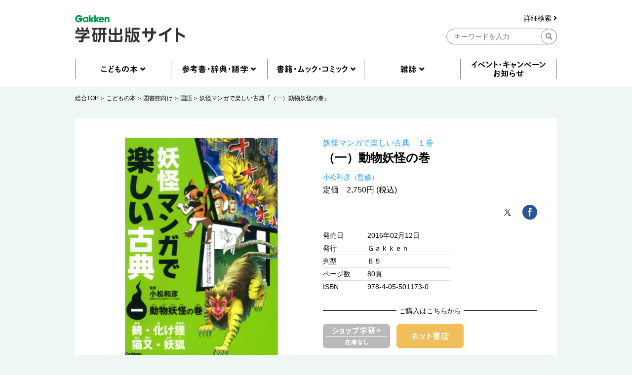

--- FILE ---
content_type: text/css
request_url: https://hon.gakken.jp/css/reset.css
body_size: 1855
content:
/* http://meyerweb.com/eric/tools/css/reset/ 
v2.0 | 20110126
License: none (public domain)
*/
html, body, div, span, applet, object, iframe,
h1, h2, h3, h4, h5, h6, p, blockquote, pre,
a, abbr, acronym, address, big, cite, code,
del, dfn, em, img, ins, kbd, q, s, samp,
small, strike, strong, sub, sup, tt, var,
b, u, i, center,
dl, dt, dd, ol, ul, li,
fieldset, form, label, legend,
table, caption, tbody, tfoot, thead, tr, th, td,
article, aside, canvas, details, embed, 
figure, figcaption, footer, header, hgroup, 
menu, nav, output, ruby, section, summary,
time, mark, audio, video {
margin: 0;
padding: 0;
border: 0;
font-size: 100%;
font: inherit;
vertical-align: baseline;
}
/* HTML5 display-role reset for older browsers */
article, aside, details, figcaption, figure, 
footer, header, hgroup, menu, nav, section {
display: block;
}
body {
line-height: 1;
}
ol, ul {
list-style: none;
}
blockquote, q {
quotes: none;
}
blockquote:before, blockquote:after,
q:before, q:after {
content: '';
content: none;
}
table {
border-collapse: collapse;
border-spacing: 0;
}

/* 追加 フォーム要素のリセット */
input, button, textarea, select {
  margin: 0;
  padding: 0;
  background: none;
  border: none;
  border-radius: 0;
  outline: none;
  -webkit-appearance: none;
  -moz-appearance: none;
  appearance: none;
  background: transparent;
  font-family:"メイリオ", "Meiryo", "ヒラギノ角ゴ Pro W3","Hiragino Kaku Gothic Pro", Helvetica, sans-serif;
  font-size: 0;
}

input::-ms-clear {
    visibility:hidden;
}


*:focus {
  outline: none;
}

*, *:before, *:after {
    -webkit-box-sizing: border-box;
       -moz-box-sizing: border-box;
         -o-box-sizing: border-box;
        -ms-box-sizing: border-box;
            box-sizing: border-box;
}



--- FILE ---
content_type: application/javascript
request_url: https://ssc.gakken.jp/get_cookie_id?cookie_domain=gakken.jp&r=1768566445290&callback=TreasureJSONPCallback0
body_size: -9
content:
TreasureJSONPCallback0({"td_ssc_id":"01KF3CCNGWSHHTH8W3YGRGSW72"})